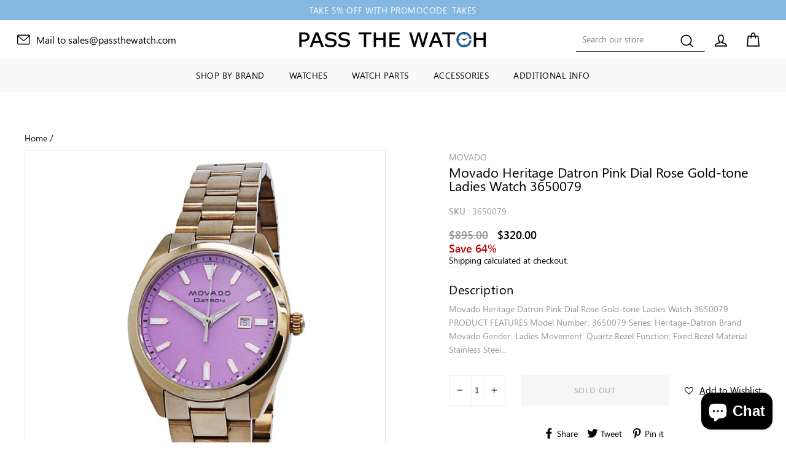

--- FILE ---
content_type: text/css
request_url: https://passthewatch.com/cdn/shop/t/6/assets/mr-custom.scss.css?v=91212499248583722621628245265
body_size: 2317
content:
@font-face{font-family:SegoeUIREgular;src:url(/cdn/shop/files/SegoeUIREgular.eot);src:url(/cdn/shop/files/SegoeUIREgular.eot?#iefix) format("embedded-opentype"),url(/cdn/shop/files/SegoeUIREgular.svg#SegoeUIREgular) format("svg"),url(/cdn/shop/files/SegoeUIREgular.ttf) format("truetype"),url(/cdn/shop/files/SegoeUIREgular.woff2) format("woff2");font-weight:400;font-style:normal}@font-face{font-family:SegoeUISemiBold;src:url(/cdn/shop/files/SegoeUI-SemiBold.svg#SegoeUISemiBold) format("svg"),url(/cdn/shop/files/SegoeUI-SemiBold.woff) format("woff");font-weight:400;font-style:normal}.full-width{width:100%}input,select,textarea{font-size:14px!important}.site-header--stuck{z-index:99}@media only screen and (min-width: 769px){.site-header__logo{margin:0}.mr-collection-list .grid{display:flex;justify-content:center;flex-wrap:wrap}}.phone-text{display:flex;align-items:center}.search-wrapper{display:inline-block}.search-wrapper .site-header__search-form{border-radius:1px;border:1px solid #e3e3e3;background:#f6f6f6;padding:0}@media only screen and (min-width: 769px){.search-wrapper .site-header__search-form{padding:0;border-radius:1px;border:1px transparent;border-bottom:1px solid #000;background:transparent}}.search-wrapper .site-header__search-btn--submit .icon{top:3px}.search-wrapper input[type=search],.search-wrapper .site-header__search-input{width:100%!important}.search-wrapper-block{display:block;padding:0 15px}@media only screen and (max-width: 768px){.site-header__logo{font-size:24px}}.header-item--logo{-webkit-box-flex:0 0 250px important;-ms-flex:0 0 250px important;flex:0 0 250px!important}@media only screen and (min-width: 769px){.header-item--logo{-webkit-box-flex:0 0 275px important;-ms-flex:0 0 275px important;flex:0 0 275px!important}}.amazonPayWrapper{width:100%;position:relative;display:flex;justify-content:space-between}@media only screen and (max-width: 768px){.amazonPayWrapper{flex-direction:column;margin:10px auto 0}}.textBannerAmazonPay{display:block;line-height:38px;text-align:center;height:38px;width:100%;background-color:#eaeaea}@media only screen and (max-width: 768px){.textBannerAmazonPay{display:block;line-height:35px;height:100%;max-height:35px;order:2}}.amazonPayWrapper .textBannerAmazonPay a{text-decoration:none;display:block}.amazonPayImg{height:38px;max-width:517px;width:100%;text-align:right;background-color:#eaeaea}@media only screen and (max-width: 768px){.amazonPayImg{order:1;height:100%;background-color:#c6c9bf}}.type-promotion{margin-bottom:15px}.underline-text{text-decoration:underline}@media only screen and (max-width: 768px){.underline-text{display:none}}.collection-card{position:relative;max-width:1300px;margin:0 auto;padding-bottom:50px;box-shadow:0 -7px 7px #3938383d}@media only screen and (max-width: 768px){.collection-card{margin:0 20px}}.collection-card:before{content:"";position:absolute;background:#fff;top:-43px;left:0;width:100%;height:45px;z-index:1}.mr-collections-home{position:relative;margin:75px auto}.mr-collections-home:after{content:"";position:absolute;width:100%;height:1px;bottom:4px;left:0;background-color:#edeaea}.space-no{margin:0 auto!important}.site-footer__linklist-inline li{display:inline-block;margin-right:10px}.site-footer__linklist-inline li:last-child{margin-right:0}.large--text-right{text-align:right}@media only screen and (max-width: 768px){.small--text-center{text-align:center}}.site-footer{padding:0}.site-footer .site-footer__top{padding-top:40px;padding-bottom:53px;border-top:1px solid #ececec}@media only screen and (max-width: 768px){.site-footer .site-footer__top{padding-top:0;padding-bottom:0}}.site-footer .site-footer__bottom{padding:20px 30px;border-top:1px solid #ececec}.site-footer__linklist a,.footer__copyright-text{font-size:12px}.copy-right-grid .grid__item:after{display:none}.newsletter-section .footer__social a{display:block;width:45px;height:45px;border-radius:50%;background:#000;color:#fff;line-height:45px;text-align:center;display:flex;align-items:center;justify-content:center}@media only screen and (max-width: 768px){.social-block{padding-top:15px;padding-bottom:15px}}.mr-footer-promotions{padding:70px 0}@media only screen and (max-width: 768px){.mr-footer-promotions{padding:0}}.mr-footer-promotions .text-spacing,.mr-footer-promotions .text-spacing.rte:last-child,.mr-footer-promotions .h1,.mr-footer-promotions .h2,.mr-footer-promotions .h3,.mr-footer-promotions .h4,.mr-footer-promotions .h5,.mr-footer-promotions .h6{margin-bottom:20px}.mr-footer-promotions .grid__item{position:relative}.mr-footer-promotions .grid__item:after{position:absolute;content:"";width:2px;height:81%;right:-1px;top:7px;background:#c6a979}@media only screen and (max-width: 768px){.mr-footer-promotions .grid__item{border-bottom:14px solid #fff!important;padding-bottom:40px;padding-top:40px;margin-bottom:0}.mr-footer-promotions .grid__item:after{display:none}}.mr-footer-promotions .grid__item:last-child:after{display:none}.feature-collage-collections .two-fifths .collection-image{min-height:446px}@media only screen and (max-width: 768px){.feature-collage-collections .two-fifths .collection-image{min-height:auto}}.feature-collage-collections .collection-item--below .collection-image{background-size:cover}.grid-product__link{background:#fff}.grid-product__meta{margin-top:38px;padding:10px 20px 6px}[data-center-text=true] .grid-product__meta{text-align:left}[data-type_product_capitalize=true] .grid-product__title{text-transform:capitalize;letter-spacing:0}.grid-product__price{margin-top:10px;padding-bottom:44px;font-weight:700}[data-type_product_capitalize=true] .collection-item__title span{font-weight:600}.feature-collections-slider,.mr-product-type{overflow:hidden}.feature-collections-slider:after,.mr-product-type:after{display:none}.feature-collections-slider .collection-item,.mr-product-type .collection-item{margin:0}.feature-collections-slider .collection-item__title span,.mr-product-type .collection-item__title span{display:block;font-size:20px;margin-top:25px;margin-bottom:15px}.feature-collections-slider .collection-item--below .collection-image,.mr-product-type .collection-item--below .collection-image{background-size:cover}.feature-collections-slider .grid,.mr-product-type .grid{margin:0 -10px}.feature-collections-slider .grid__item,.mr-product-type .grid__item{padding-left:0}.feature-collections-slider .collection-item,.mr-product-type .collection-item{padding:0 10px}.feature-collections-slider .slick-next,.feature-collections-slider .slick-prev,.mr-product-type .slick-next,.mr-product-type .slick-prev{opacity:0;transition:.5s all;top:50%;transform:translateY(-50%)}.feature-collections-slider:hover .slick-next,.feature-collections-slider:hover .slick-prev,.mr-product-type:hover .slick-next,.mr-product-type:hover .slick-prev{opacity:1;transition:.5s all}.feature-collections-slider .slick-next,.feature-collections-slider .slick-prev,.mr-product-type .slick-next,.mr-product-type .slick-prev{width:40px;height:40px;padding:0;border-radius:50%;display:flex;align-items:center;justify-content:center}.feature-collections-slider .slick-next svg,.feature-collections-slider .slick-prev svg,.mr-product-type .slick-next svg,.mr-product-type .slick-prev svg{width:16px;height:16px}.feature-collections-slider .slick-next,.mr-product-type .slick-next{right:15px;background:#fff}.feature-collections-slider .slick-prev,.mr-product-type .slick-prev{left:15px;background:#fff}.feature-collections-slider .slick-dots li button:before,.mr-product-type .slick-dots li button:before{background-color:#000;width:10px!important;height:10px!important}.feature-collections-slider .slick-dots li button,.mr-product-type .slick-dots li button{width:10px!important;height:10px!important}.feature-collections-slider .slick-slider .slick-dots li.slick-active button,.feature-collections-slider .slick-slider .slick-dots li.slick-active button:before,.mr-product-type .slick-slider .slick-dots li.slick-active button,.mr-product-type .slick-slider .slick-dots li.slick-active button:before{width:10px!important;height:10px!important;opacity:1}.product-slider{overflow:hidden}.product-slider .slick-slide{margin:0 17px}.product-slider .grid{margin:0 -17px}.product-slider .grid__item{padding-left:0}.product-slider .slick-next,.product-slider .slick-prev{opacity:0;transition:.5s all}.product-slider:hover .slick-next,.product-slider:hover .slick-prev{opacity:1;transition:.5s all}.product-slider .slick-next{right:0;background:#fff;padding:10px}.product-slider .slick-prev{left:0;background:#fff;padding:10px}.product-slider .slick-dots li button:before{background-color:#000;width:10px!important;height:10px!important}.product-slider .slick-dots li button{width:10px!important;height:10px!important}.product-slider .slick-slider .slick-dots li.slick-active button,.product-slider .slick-slider .slick-dots li.slick-active button:before{width:10px!important;height:10px!important;opacity:1}.slick-slide,.slick-slide a,.slick-slide a img{outline:none}.mr-product-type a{outline:none;padding:5px;display:block}.mr-product-type a img{outline:none;border:1px solid #989898;display:block;height:125px;object-fit:cover;padding:15px}.promotion_banner .promo-grid__bg{position:relative;width:70%}.promotion_banner .promo-grid__content{width:50%;z-index:3;display:flex;height:100%;align-items:center;margin:0}.promotion_banner .promo-grid__content--boxed{background:#f0f0f0e6}.promotion_banner .promo-grid__content-left{margin-right:-20%}.promotion_banner .promo-grid__content-right{margin-left:-20%}.promotion_banner .promo-grid__container--boxed .promo-grid__bg{height:100%}.promo-divider{height:1px;background-color:#000;width:100%;margin:10px 0 20px}.rte--offerbook{margin-bottom:30px;text-transform:uppercase}.rte--sale{color:red;font-weight:600;margin-bottom:30px}.rte--sale .h3{color:red;font-weight:600}.garrenty-text-bar{padding:10px;background:#ededed;display:flex;align-items:center;justify-content:center;flex-direction:row;flex-wrap:wrap;margin-bottom:10px}.product-single__title{font-size:22px;font-weight:var(--typeBaseWeight);font-family:var(--typeBasePrimary),var(--typeBaseFallback)}.product-image-main .image-wrap{margin-right:1px;border:1px solid var(--colorBorder)}.product-single__description-full{margin:50px 0;border-top:1px solid var(--colorBorder);padding:30px 0}.check-box{position:relative;padding-left:38px}.check-box:before{content:"";position:absolute;height:20px;width:20px;border:1px solid var(--colorBorder);background-color:#fff;top:8px;left:0}.check-box:after{content:"";position:absolute;height:14px;width:14px;background-color:var(--colorTextBody);left:3px;top:11px;opacity:0}.check-box:hover:after{opacity:1}.tag--active .check-box:after{opacity:1}.custom-tag-list li>a{text-transform:capitalize;position:relative;padding-left:30px}.custom-tag-list li>a:before{content:"";position:absolute;height:20px;width:20px;border:1px solid var(--colorTextBody);background-color:#fff;top:8px;left:0}.custom-tag-list li>a:after{content:"";position:absolute;height:14px;width:14px;background-color:var(--colorTextBody);left:3px;top:11px;opacity:0}.custom-tag-list li>a:hover:after{opacity:1}.custom-tag-list li.tag--active>a:after{opacity:1}.hero__text-shadow{padding:30px}.hero__text-shadow{border-radius:5px}.hero__text-shadow .hero__title{margin-bottom:30px;overflow:hidden}.hero__text-shadow .btn{font-size:18px}.mr-feature-collection,.feauter-collection{padding:30px 0}.mr-header-full-width{margin-top:10px;background:#f9f9f9;padding:8px 0}.divider{position:relative;margin-top:20px;height:1px}.div-transparent:before{content:"";position:absolute;top:0;left:5%;right:5%;width:90%;height:1px;background-image:linear-gradient(to right,transparent,#dddddd,transparent)}.div-arrow-down:after{content:"";position:absolute;z-index:1;top:-7px;left:calc(50% - 7px);width:14px;height:14px;transform:rotate(45deg);background-color:#f9f9f9;border-bottom:1px solid #ddd;border-right:1px solid #ddd}.mr-product-price span{line-height:1;font-size:18px;font-family:var(--typeHeaderPrimary),var(--typeHeaderFallback);font-weight:var(--typeHeaderWeight)}.mr-product-price .product__price-savings{display:block}.mr-product-price .product__price--compare{color:#989898}.product-single__vendor{margin-bottom:2px;font-size:14px}.product-single__vendor a{color:#989898}.mr-product-title .yotpo *,.mr-product-title .yotpo .yotpo-bottomline .yotpo-icon-star,.mr-product-title .yotpo .yotpo-bottomline .yotpo-icon-half-star,.mr-product-title .yotpo .yotpo-bottomline .yotpo-icon-empty-star{color:#000!important}.mr-product-price{margin-top:15px}@media only screen and (min-width: 769px){.product-single__meta{padding-left:80px}.product__inventory{color:#989898;margin:5px 0 0;text-align:left}.social-sharing__link{margin:0 10px 0 0}.social-sharing__title{padding-right:5px;padding-left:0}}.mr-product-short-description{margin-top:20px;font-size:14px;margin-bottom:30px}.mr-product-short-description h5{letter-spacing:.5px;text-transform:capitalize;margin-bottom:5px;font-size:20px;font-weight:var(--typeBaseWeight);font-family:var(--typeBasePrimary),var(--typeBaseFallback)}.mr-product-short-description P{color:#989898}.product-single__sku{color:#989898;display:block;margin:20px 0 10px;text-transform:uppercase;font-size:14px}.product-single__sku span{font-family:var(--typeHeaderPrimary),var(--typeHeaderFallback);font-weight:var(--typeHeaderWeight)}.mr-cart-btn{display:flex;align-content:center;margin-top:20px}@media only screen and (min-width: 769px){.mr-cart-btn .product__quantity{margin-bottom:0;margin-right:25px;display:flex;align-items:center;width:42%}.mr-cart-btn .js-qty__num{padding:13px 25px}.mr-cart-btn .js-qty__adjust{padding:0 13px}.mr-cart-btn .js-qty__wrapper{display:block;max-width:100%;min-width:inherit}}.mr-cart-btn div#smartwishlist{margin:0!important}.mr-cart-btn .add-to-cart{margin-right:25px}.mr-cart-btn #sw_wishlist_label{text-decoration:underline;font-size:15px!important}.mr-cart-btn .tooltip:before{display:none}.mr-cart-btn .tooltip{right:unset;left:unset;top:unset;margin:0}.mr-tab-wrapper .tab-content .collapsible-content.has-active{visibility:visible;overflow:visible;-webkit-backface-visibility:visible;backface-visibility:visible;opacity:1;height:100%}.tab-nav{position:relative;display:flex;flex-wrap:wrap}.tab-nav .label{background-color:#f6f6f6;width:100%;padding:10px;text-align:center;font-size:14px;color:#000}@media only screen and (min-width: 769px){.tab-nav .label{width:20%}}.tab-nav .label.nav-active{background-color:#000;color:#fff}@media only screen and (max-width: 768px){.rte table{table-layout:auto}}.mr-tab-wrapper{margin-top:50px}.collection-circular{border-radius:50%;height:185px;width:185px;padding:0;background-size:cover!important;margin:0 auto}.header-wrapper .page-content{padding-bottom:75px}.mr-shipping-bar{background:#f9f9f9;padding:20px 0}@media (min-width: 750px){.mr-shipping-bar{padding:35px 0}.mr-shipping-bar ul{display:flex;align-items:center;justify-content:center}}.mr-shipping-bar li{margin:15px 0}.mr-shipping-bar p,.mr-shipping-bar h6{font-size:13px;margin:0}.mr-shipping-bar h6{font-size:14px}.footer__social .icon{width:24px;height:24px}form+.footer__social{margin-top:15px}.footer__title{font-size:15px;font-weight:700;letter-spacing:1px}.mr-footer-payment svg{width:45px;height:30px}
/*# sourceMappingURL=/cdn/shop/t/6/assets/mr-custom.scss.css.map?v=91212499248583722621628245265 */
